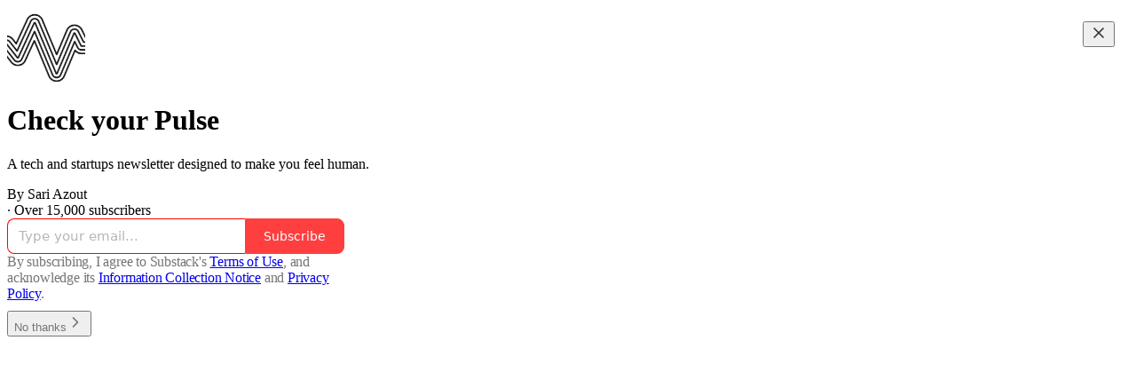

--- FILE ---
content_type: application/javascript
request_url: https://substackcdn.com/bundle/static/js/2637.48584ce3.js
body_size: 2554
content:
"use strict";(self.webpackChunksubstack=self.webpackChunksubstack||[]).push([["2637"],{94285:function(e,t,n){n.d(t,{A:()=>r});let r={root:"root-ke3ITh",theme_error:"theme_error-EdHJ89",themeError:"theme_error-EdHJ89",xs:"xs-u94A3p",sm:"sm-rkc_jb",md:"md-FWdzy4",icon:"icon-JVHTJb",theme_accent:"theme_accent-BLPCPx",themeAccent:"theme_accent-BLPCPx",theme_success:"theme_success-K1reIy",themeSuccess:"theme_success-K1reIy",theme_select:"theme_select-db4cFz",themeSelect:"theme_select-db4cFz",theme_highlight:"theme_highlight-c5Va8G",themeHighlight:"theme_highlight-c5Va8G",theme_mono:"theme_mono-w3BrBe",themeMono:"theme_mono-w3BrBe"}},57241:function(e,t,n){n.d(t,{A:()=>r});let r={layout:"layout-q5QzAB"}},55739:function(e,t,n){n.d(t,{A:()=>r});let r={backdrop:"backdrop-IqiELY",transition:"transition-CrwMKT",from:"from-UFAeOt",to:"to-HQoi62"}},52820:function(e,t,n){n.d(t,{EL:()=>_,Kd:()=>v,S$:()=>w,WR:()=>y,Wk:()=>g,qL:()=>x});var r,i=n(69277),o=n(70408),a=n(10201),l=n(44383),s=n.n(l),u=n(17402),d=n(34835),c=n(94729),m=n(98149);let p={variantOverrides:{},experimentFeatures:{},experimentExposures:{}};function v(){return"undefined"!=typeof window&&(0,i._)({variantOverrides:{},experimentFeatures:{},experimentExposures:{}},s()(window._preloads,["variantOverrides","experimentFeatures","experimentExposures","pubIdOverride"]))||p}let f=v(),h="undefined"!=typeof window?null==(r=window._preloads)?void 0:r.siteConfigs:{},_=(e,t)=>{let n=t=>{if(!t||!e)return null;let n=e[t];return void 0===n?null:n},r=e=>{if(!e)return null;let r=n(e);if((0,m.rc)(r))return{intendedVariant:r,shouldLog:!1};if(t.variantOverrides&&e in t.variantOverrides)return{intendedVariant:t.variantOverrides[e],shouldLog:!1};let i=t.experimentExposures||{};if(i[e])return{intendedVariant:i[e],shouldLog:!1};let o=t.experimentFeatures||{};return o[e]?{intendedVariant:o[e],shouldLog:!0}:null},i=async(e,t,n)=>{if("undefined"!=typeof window){window._preloads.experimentExposures=window._preloads.experimentExposures||{};let r=window._preloads.experimentExposures;r[e]=t;try{await (0,c.x6)("/api/v1/experiment_exposure",{json:{experiment_name:e,variant_name:t,ignore_downsampling:!!n},method:"post"})}catch(t){delete r[e]}}};return{getExperimentVariant:e=>{let t=r(e);return t?t.intendedVariant:null},exposeExperiment:async function(e){let{ignoreDownsampling:t}=arguments.length>1&&void 0!==arguments[1]?arguments[1]:{},{intendedVariant:n,shouldLog:o}=r(e)||{};return!!o&&(await i(e,n,!!t),!0)},getExposedVariant:e=>{if(!e)return null;let r=n(e);if((0,m.rc)(r))return r;if(t.variantOverrides&&e in t.variantOverrides)return t.variantOverrides[e];let i=t.experimentExposures||{};return i[e]?i[e]:null},refreshExperimentVariants:async function(){let e,{ignoreDownsampling:t}=arguments.length>0&&void 0!==arguments[0]?arguments[0]:{};t&&(e=new URLSearchParams({ignore_downsampling:"true"}));let n=await (0,c.x6)("/api/v1/experiment_features",{method:"get",query:e});(null==n?void 0:n.features)&&(0,d.E)({experimentFeatures:n.features})}}},x=(0,u.createContext)(_(h,f));function w(e){let{siteConfigs:t={},experimentInfo:n,children:r}=e,i=n||f,o=(0,u.useMemo)(()=>_(t,i),[t,...Object.values(i)]);return(0,a.Y)(x.Provider,{value:o,children:r})}function g(){return(0,u.useContext)(x)}x.displayName="ExperimentsContext";let y=e=>{let t=(0,u.forwardRef)((t,n)=>{let r=g();return(0,a.Y)(e,(0,o._)((0,i._)({},r,t),{ref:n}))});return t.displayName="withExperimentsContext(".concat(e.displayName||e.name||"Anonymous",")"),t}},3084:function(e,t,n){n.d(t,{iB:()=>p});var r,i,o=n(69277),a=n(70408),l=n(10201),s=n(17402),u=n(94729);let d="undefined"!=typeof window&&null!=(i=null==(r=window._preloads)?void 0:r.publicationUserSettings)?i:{},c=e=>({getSettingForPubUser:t=>{if(!t||!e)return null;let n=e[t];return void 0===n?null:n}}),m=(0,s.createContext)((0,a._)((0,o._)({},c(d)),{changeUserSetting:()=>Promise.resolve(void 0)}));function p(e){let{preloadPubUserSettings:t={},children:n}=e,[r,i]=(0,s.useState)(t),d=(0,s.useCallback)(async(e,t)=>{i(n=>(0,a._)((0,o._)({},n),{[e]:t}));try{await (0,u.x6)("/api/v1/publication_user_settings/user",{method:"PUT",json:{type:e,value:t}})}catch(e){console.error(e)}},[i]),p=(0,s.useMemo)(()=>(0,a._)((0,o._)({},c(r)),{changeUserSetting:d}),[r,d]);return(0,l.Y)(m.Provider,{value:p,children:n})}m.displayName="PublicationUserSettingsContext"},46271:function(e,t,n){n.d(t,{Jd:()=>h,Qg:()=>_,ur:()=>x,vu:()=>f});var r,i,o,a,l=n(69277),s=n(70408),u=n(10201),d=n(17402),c=n(94729);let m="undefined"!=typeof window&&null!=(o=null==(r=window._preloads)?void 0:r.user)?o:null,p="undefined"!=typeof window&&null!=(a=null==(i=window._preloads)?void 0:i.userSettings)?a:{},v=(0,d.createContext)({user:m,setUser:()=>void 0,userSettings:p,changeSetting:()=>Promise.resolve()});function f(e){let{defaultValue:t,userSettings:n,children:r}=e,[i,o]=(0,d.useState)(t||m),[a,f]=(0,d.useState)(null!=n?n:p),h=async(e,t,n,r)=>{if(!i&&!(null==r?void 0:r.token))return;let o=a[e];f((0,s._)((0,l._)({},a),{[e]:t}));try{await (0,c.x6)("/api/v1/user-setting",{method:"PUT",json:{type:e,value_bool:"bool"!==n&&(n||"boolean"!=typeof t)?void 0:t,value_datetime:"datetime"!==n&&(n||"string"!=typeof t)?void 0:t,value_text:"text"===n?t:void 0,token:null==r?void 0:r.token}})}catch(t){if(t instanceof c.fk)alert(t.getMessage()),f(t=>(0,s._)((0,l._)({},t),{[e]:o}));else throw t}},_=(0,d.useMemo)(()=>({user:i,setUser:o,userSettings:a,changeSetting:h}),[i,a]);return(0,u.Y)(v.Provider,{value:_,children:r})}function h(){return(0,d.useContext)(v).user}function _(){return(0,d.useContext)(v).userSettings}function x(){return(0,d.useContext)(v)}v.displayName="UserContext"},48028:function(e,t,n){n.d(t,{I:()=>m});var r=n(69277),i=n(10201),o=n(38390),a=n(32485),l=n.n(a),s=n(17402),u=n(84014),d=n(11510),c=n(18359);let m=(0,s.forwardRef)((e,t)=>{let{children:n,className:a,fullscreenMobile:s,width:m,style:p,onClose:v,disableCloseOnBackdropClick:f,testId:h,initialFocus:_}=e,x=(0,d.Iu)(),w=x&&!s&&v;return(0,i.FD)(o.UC,{forceMount:!0,ref:t,"data-testid":h,className:l()(a,c.A.panel,x&&c.A.mobile,s&&c.A.fullscreenMobile),style:(0,r._)({width:x?void 0:m},p),onOpenAutoFocus:e=>{(null==_?void 0:_.current)&&(e.preventDefault(),_.current.focus())},onCloseAutoFocus:e=>{e.preventDefault()},onPointerDownOutside:e=>{e.preventDefault()},onEscapeKeyDown:e=>{f&&e.preventDefault()},children:[w&&(0,i.Y)(u.D,{close:v}),n]})});m.displayName="ModalPanel"},55734:function(e,t,n){n.d(t,{r:()=>p,p:()=>m});var r=n(10201),i=n(35426),o=n(32485),a=n.n(o),l=n(17402);let s="transition-vApOKl",u="mobile-v3F3YQ",d="from-yIK2iV",c="to-tgOjA4",m=e=>{let{children:t}=e;return(0,r.Y)(i.e.Child,{as:l.Fragment,enter:s,enterFrom:d,enterTo:c,leave:s,leaveFrom:c,leaveTo:d,children:t})},p=e=>{let{children:t}=e;return(0,r.Y)(i.e.Child,{as:l.Fragment,enter:a()(s,u),enterFrom:a()(d,u),enterTo:a()(c,u),leave:a()(s,u),leaveFrom:a()(c,u),leaveTo:a()(d,u),children:t})}},23246:function(e,t,n){n.d(t,{Z5:()=>r});let r=["hate","private_information","plagiarism","impersonation","illegal_activity","spam","pornography","copyright_violation","other"]}}]);

--- FILE ---
content_type: application/javascript; charset=UTF-8
request_url: https://sariazout.substack.com/cdn-cgi/challenge-platform/scripts/jsd/main.js
body_size: 4691
content:
window._cf_chl_opt={JHZX9:'b'};~function(Y1,s,X,J,z,P,g,L){Y1=j,function(I,Z,Yv,Y0,d,h){for(Yv={I:308,Z:357,d:404,h:356,R:388,k:322,m:297,b:327,T:390,A:351},Y0=j,d=I();!![];)try{if(h=parseInt(Y0(Yv.I))/1+-parseInt(Y0(Yv.Z))/2*(parseInt(Y0(Yv.d))/3)+parseInt(Y0(Yv.h))/4*(parseInt(Y0(Yv.R))/5)+parseInt(Y0(Yv.k))/6+-parseInt(Y0(Yv.m))/7*(-parseInt(Y0(Yv.b))/8)+parseInt(Y0(Yv.T))/9+-parseInt(Y0(Yv.A))/10,h===Z)break;else d.push(d.shift())}catch(R){d.push(d.shift())}}(Y,402805),s=this||self,X=s[Y1(366)],J=function(Yn,Ye,Yl,Yr,YL,Y2,Z,d,h){return Yn={I:325,Z:408},Ye={I:365,Z:365,d:365,h:291,R:365,k:365,m:338,b:365,T:336,A:336,D:365},Yl={I:316},Yr={I:361},YL={I:316,Z:336,d:378,h:326,R:315,k:378,m:315,b:326,T:315,A:361,D:291,H:361,M:291,F:365,G:365,O:326,B:361,i:291,S:361,U:365,N:291,E:338},Y2=Y1,Z=String[Y2(Yn.I)],d={'h':function(R,Ya){return Ya={I:347,Z:336},R==null?'':d.g(R,6,function(k,Y3){return Y3=j,Y3(Ya.I)[Y3(Ya.Z)](k)})},'g':function(R,T,A,Y4,D,H,M,F,G,O,B,i,S,U,N,E,Q,x){if(Y4=Y2,R==null)return'';for(H={},M={},F='',G=2,O=3,B=2,i=[],S=0,U=0,N=0;N<R[Y4(YL.I)];N+=1)if(E=R[Y4(YL.Z)](N),Object[Y4(YL.d)][Y4(YL.h)][Y4(YL.R)](H,E)||(H[E]=O++,M[E]=!0),Q=F+E,Object[Y4(YL.k)][Y4(YL.h)][Y4(YL.m)](H,Q))F=Q;else{if(Object[Y4(YL.k)][Y4(YL.b)][Y4(YL.T)](M,F)){if(256>F[Y4(YL.A)](0)){for(D=0;D<B;S<<=1,T-1==U?(U=0,i[Y4(YL.D)](A(S)),S=0):U++,D++);for(x=F[Y4(YL.H)](0),D=0;8>D;S=1.43&x|S<<1,T-1==U?(U=0,i[Y4(YL.M)](A(S)),S=0):U++,x>>=1,D++);}else{for(x=1,D=0;D<B;S=S<<1|x,T-1==U?(U=0,i[Y4(YL.M)](A(S)),S=0):U++,x=0,D++);for(x=F[Y4(YL.H)](0),D=0;16>D;S=S<<1.71|1&x,T-1==U?(U=0,i[Y4(YL.M)](A(S)),S=0):U++,x>>=1,D++);}G--,0==G&&(G=Math[Y4(YL.F)](2,B),B++),delete M[F]}else for(x=H[F],D=0;D<B;S=S<<1|x&1.13,T-1==U?(U=0,i[Y4(YL.D)](A(S)),S=0):U++,x>>=1,D++);F=(G--,G==0&&(G=Math[Y4(YL.G)](2,B),B++),H[Q]=O++,String(E))}if(''!==F){if(Object[Y4(YL.k)][Y4(YL.O)][Y4(YL.m)](M,F)){if(256>F[Y4(YL.B)](0)){for(D=0;D<B;S<<=1,U==T-1?(U=0,i[Y4(YL.i)](A(S)),S=0):U++,D++);for(x=F[Y4(YL.A)](0),D=0;8>D;S=S<<1.97|x&1.65,T-1==U?(U=0,i[Y4(YL.M)](A(S)),S=0):U++,x>>=1,D++);}else{for(x=1,D=0;D<B;S=S<<1.35|x,T-1==U?(U=0,i[Y4(YL.i)](A(S)),S=0):U++,x=0,D++);for(x=F[Y4(YL.S)](0),D=0;16>D;S=S<<1.81|x&1.08,U==T-1?(U=0,i[Y4(YL.D)](A(S)),S=0):U++,x>>=1,D++);}G--,G==0&&(G=Math[Y4(YL.U)](2,B),B++),delete M[F]}else for(x=H[F],D=0;D<B;S=x&1|S<<1,U==T-1?(U=0,i[Y4(YL.D)](A(S)),S=0):U++,x>>=1,D++);G--,G==0&&B++}for(x=2,D=0;D<B;S=1.48&x|S<<1,U==T-1?(U=0,i[Y4(YL.D)](A(S)),S=0):U++,x>>=1,D++);for(;;)if(S<<=1,T-1==U){i[Y4(YL.N)](A(S));break}else U++;return i[Y4(YL.E)]('')},'j':function(R,Y5){return Y5=Y2,null==R?'':R==''?null:d.i(R[Y5(Yl.I)],32768,function(k,Y6){return Y6=Y5,R[Y6(Yr.I)](k)})},'i':function(R,T,A,Y7,D,H,M,F,G,O,B,i,S,U,N,E,x,Q){for(Y7=Y2,D=[],H=4,M=4,F=3,G=[],i=A(0),S=T,U=1,O=0;3>O;D[O]=O,O+=1);for(N=0,E=Math[Y7(Ye.I)](2,2),B=1;B!=E;Q=S&i,S>>=1,0==S&&(S=T,i=A(U++)),N|=B*(0<Q?1:0),B<<=1);switch(N){case 0:for(N=0,E=Math[Y7(Ye.Z)](2,8),B=1;E!=B;Q=i&S,S>>=1,0==S&&(S=T,i=A(U++)),N|=(0<Q?1:0)*B,B<<=1);x=Z(N);break;case 1:for(N=0,E=Math[Y7(Ye.d)](2,16),B=1;B!=E;Q=S&i,S>>=1,S==0&&(S=T,i=A(U++)),N|=B*(0<Q?1:0),B<<=1);x=Z(N);break;case 2:return''}for(O=D[3]=x,G[Y7(Ye.h)](x);;){if(U>R)return'';for(N=0,E=Math[Y7(Ye.R)](2,F),B=1;E!=B;Q=S&i,S>>=1,S==0&&(S=T,i=A(U++)),N|=B*(0<Q?1:0),B<<=1);switch(x=N){case 0:for(N=0,E=Math[Y7(Ye.R)](2,8),B=1;E!=B;Q=S&i,S>>=1,S==0&&(S=T,i=A(U++)),N|=B*(0<Q?1:0),B<<=1);D[M++]=Z(N),x=M-1,H--;break;case 1:for(N=0,E=Math[Y7(Ye.k)](2,16),B=1;B!=E;Q=S&i,S>>=1,0==S&&(S=T,i=A(U++)),N|=(0<Q?1:0)*B,B<<=1);D[M++]=Z(N),x=M-1,H--;break;case 2:return G[Y7(Ye.m)]('')}if(0==H&&(H=Math[Y7(Ye.b)](2,F),F++),D[x])x=D[x];else if(M===x)x=O+O[Y7(Ye.T)](0);else return null;G[Y7(Ye.h)](x),D[M++]=O+x[Y7(Ye.A)](0),H--,O=x,0==H&&(H=Math[Y7(Ye.D)](2,F),F++)}}},h={},h[Y2(Yn.Z)]=d.h,h}(),z={},z[Y1(370)]='o',z[Y1(341)]='s',z[Y1(368)]='u',z[Y1(399)]='z',z[Y1(381)]='n',z[Y1(350)]='I',z[Y1(377)]='b',P=z,s[Y1(355)]=function(I,Z,h,R,YO,YG,YF,YV,A,D,H,M,F,G){if(YO={I:299,Z:385,d:352,h:384,R:311,k:363,m:384,b:311,T:324,A:409,D:316,H:373,M:305},YG={I:396,Z:316,d:400},YF={I:378,Z:326,d:315,h:291},YV=Y1,null===Z||void 0===Z)return R;for(A=a(Z),I[YV(YO.I)][YV(YO.Z)]&&(A=A[YV(YO.d)](I[YV(YO.I)][YV(YO.Z)](Z))),A=I[YV(YO.h)][YV(YO.R)]&&I[YV(YO.k)]?I[YV(YO.m)][YV(YO.b)](new I[(YV(YO.k))](A)):function(O,YW,B){for(YW=YV,O[YW(YG.I)](),B=0;B<O[YW(YG.Z)];O[B]===O[B+1]?O[YW(YG.d)](B+1,1):B+=1);return O}(A),D='nAsAaAb'.split('A'),D=D[YV(YO.T)][YV(YO.A)](D),H=0;H<A[YV(YO.D)];M=A[H],F=v(I,Z,M),D(F)?(G='s'===F&&!I[YV(YO.H)](Z[M]),YV(YO.M)===h+M?T(h+M,F):G||T(h+M,Z[M])):T(h+M,F),H++);return R;function T(O,B,YC){YC=j,Object[YC(YF.I)][YC(YF.Z)][YC(YF.d)](R,B)||(R[B]=[]),R[B][YC(YF.h)](O)}},g=Y1(300)[Y1(339)](';'),L=g[Y1(324)][Y1(409)](g),s[Y1(367)]=function(I,Z,Yi,Yw,h,R,k,m){for(Yi={I:310,Z:316,d:316,h:392,R:291,k:398},Yw=Y1,h=Object[Yw(Yi.I)](Z),R=0;R<h[Yw(Yi.Z)];R++)if(k=h[R],'f'===k&&(k='N'),I[k]){for(m=0;m<Z[h[R]][Yw(Yi.d)];-1===I[k][Yw(Yi.h)](Z[h[R]][m])&&(L(Z[h[R]][m])||I[k][Yw(Yi.R)]('o.'+Z[h[R]][m])),m++);}else I[k]=Z[h[R]][Yw(Yi.k)](function(T){return'o.'+T})},e();function n(d,h,Yc,YK,R,k,m){if(Yc={I:395,Z:307,d:410,h:354,R:306,k:323,m:345,b:342,T:354,A:306,D:323,H:332,M:346,F:342},YK=Y1,R=YK(Yc.I),!d[YK(Yc.Z)])return;h===YK(Yc.d)?(k={},k[YK(Yc.h)]=R,k[YK(Yc.R)]=d.r,k[YK(Yc.k)]=YK(Yc.d),s[YK(Yc.m)][YK(Yc.b)](k,'*')):(m={},m[YK(Yc.T)]=R,m[YK(Yc.A)]=d.r,m[YK(Yc.D)]=YK(Yc.H),m[YK(Yc.M)]=h,s[YK(Yc.m)][YK(Yc.F)](m,'*'))}function v(I,Z,h,Yt,YX,R){YX=(Yt={I:401,Z:384,d:369,h:384,R:348},Y1);try{return Z[h][YX(Yt.I)](function(){}),'p'}catch(k){}try{if(null==Z[h])return void 0===Z[h]?'u':'x'}catch(m){return'i'}return I[YX(Yt.Z)][YX(Yt.d)](Z[h])?'a':Z[h]===I[YX(Yt.h)]?'p5':Z[h]===!0?'T':!1===Z[h]?'F':(R=typeof Z[h],YX(Yt.R)==R?K(I,Z[h])?'N':'f':P[R]||'?')}function o(h,R,YA,Yy,k,m,b,T,A,D,H,M){if(YA={I:383,Z:332,d:295,h:330,R:376,k:379,m:317,b:292,T:333,A:298,D:387,H:386,M:406,F:329,G:376,O:405,B:335,i:360,S:337,U:303,N:371,E:293,Q:353,c:334,x:354,YD:331,YH:362,Yt:408},Yy=Y1,!C(.01))return![];m=(k={},k[Yy(YA.I)]=h,k[Yy(YA.Z)]=R,k);try{b=s[Yy(YA.d)],T=Yy(YA.h)+s[Yy(YA.R)][Yy(YA.k)]+Yy(YA.m)+b.r+Yy(YA.b),A=new s[(Yy(YA.T))](),A[Yy(YA.A)](Yy(YA.D),T),A[Yy(YA.H)]=2500,A[Yy(YA.M)]=function(){},D={},D[Yy(YA.F)]=s[Yy(YA.G)][Yy(YA.O)],D[Yy(YA.B)]=s[Yy(YA.R)][Yy(YA.i)],D[Yy(YA.S)]=s[Yy(YA.R)][Yy(YA.U)],D[Yy(YA.N)]=s[Yy(YA.G)][Yy(YA.E)],H=D,M={},M[Yy(YA.Q)]=m,M[Yy(YA.c)]=H,M[Yy(YA.x)]=Yy(YA.YD),A[Yy(YA.YH)](J[Yy(YA.Yt)](M))}catch(F){}}function K(I,Z,YD,Ys){return YD={I:359,Z:359,d:378,h:309,R:315,k:392,m:397},Ys=Y1,Z instanceof I[Ys(YD.I)]&&0<I[Ys(YD.Z)][Ys(YD.d)][Ys(YD.h)][Ys(YD.R)](Z)[Ys(YD.k)](Ys(YD.m))}function e(YQ,YE,YN,Yo,I,Z,d,h,R){if(YQ={I:295,Z:307,d:380,h:294,R:319,k:304,m:320,b:320},YE={I:380,Z:294,d:320},YN={I:403},Yo=Y1,I=s[Yo(YQ.I)],!I)return;if(!W())return;(Z=![],d=I[Yo(YQ.Z)]===!![],h=function(Yz,k){if(Yz=Yo,!Z){if(Z=!![],!W())return;k=l(),f(k.r,function(m){n(I,m)}),k.e&&o(Yz(YN.I),k.e)}},X[Yo(YQ.d)]!==Yo(YQ.h))?h():s[Yo(YQ.R)]?X[Yo(YQ.R)](Yo(YQ.k),h):(R=X[Yo(YQ.m)]||function(){},X[Yo(YQ.b)]=function(YP){YP=Yo,R(),X[YP(YE.I)]!==YP(YE.Z)&&(X[YP(YE.d)]=R,h())})}function V(YR,Y9,I){return YR={I:295,Z:313},Y9=Y1,I=s[Y9(YR.I)],Math[Y9(YR.Z)](+atob(I.t))}function a(I,YM,YJ,Z){for(YM={I:352,Z:310,d:389},YJ=Y1,Z=[];null!==I;Z=Z[YJ(YM.I)](Object[YJ(YM.Z)](I)),I=Object[YJ(YM.d)](I));return Z}function j(I,Z,d){return d=Y(),j=function(y,s,X){return y=y-291,X=d[y],X},j(I,Z)}function f(I,Z,Yb,Yq,Ym,Yu,Yj,d,h,R){Yb={I:295,Z:314,d:376,h:333,R:298,k:387,m:330,b:376,T:379,A:344,D:307,H:386,M:406,F:393,G:340,O:343,B:302,i:362,S:408,U:358},Yq={I:382},Ym={I:349,Z:349,d:410,h:301,R:349},Yu={I:386},Yj=Y1,d=s[Yj(Yb.I)],console[Yj(Yb.Z)](s[Yj(Yb.d)]),h=new s[(Yj(Yb.h))](),h[Yj(Yb.R)](Yj(Yb.k),Yj(Yb.m)+s[Yj(Yb.b)][Yj(Yb.T)]+Yj(Yb.A)+d.r),d[Yj(Yb.D)]&&(h[Yj(Yb.H)]=5e3,h[Yj(Yb.M)]=function(YI){YI=Yj,Z(YI(Yu.I))}),h[Yj(Yb.F)]=function(YZ){YZ=Yj,h[YZ(Ym.I)]>=200&&h[YZ(Ym.Z)]<300?Z(YZ(Ym.d)):Z(YZ(Ym.h)+h[YZ(Ym.R)])},h[Yj(Yb.G)]=function(Yd){Yd=Yj,Z(Yd(Yq.I))},R={'t':V(),'lhr':X[Yj(Yb.O)]&&X[Yj(Yb.O)][Yj(Yb.B)]?X[Yj(Yb.O)][Yj(Yb.B)]:'','api':d[Yj(Yb.D)]?!![]:![],'payload':I},h[Yj(Yb.i)](J[Yj(Yb.S)](JSON[Yj(Yb.U)](R)))}function Y(Yx){return Yx='call,length,/b/ov1/0.5276876381926112:1765754536:bN4H_Rl04CcrAP5UUpkePtnHH9vwSGRxx2bWJWAwR-Y/,navigator,addEventListener,onreadystatechange,now,1774782OSDkQU,event,includes,fromCharCode,hasOwnProperty,272848BCWaps,body,chlApiSitekey,/cdn-cgi/challenge-platform/h/,jsd,error,XMLHttpRequest,chctx,chlApiUrl,charAt,chlApiRumWidgetAgeMs,join,split,onerror,string,postMessage,location,/jsd/oneshot/8328113056b1/0.5276876381926112:1765754536:bN4H_Rl04CcrAP5UUpkePtnHH9vwSGRxx2bWJWAwR-Y/,parent,detail,mz92vdqGUrHX8Zy61V-R$3JFlPACnfe0OgLpWoiY+wKBE7DukaNxSMjQTbhc4sI5t,function,status,bigint,19178710IKFiFy,concat,errorInfoObject,source,MViqS9,4YJwiyJ,231020hDlROt,stringify,Function,lEJE0,charCodeAt,send,Set,display: none,pow,document,RgkH4,undefined,isArray,object,chlApiClientVersion,random,isNaN,contentWindow,removeChild,_cf_chl_opt,boolean,prototype,JHZX9,readyState,number,xhr-error,msg,Array,getOwnPropertyNames,timeout,POST,659325bKZsAx,getPrototypeOf,6637662dCVNSM,contentDocument,indexOf,onload,tabIndex,cloudflare-invisible,sort,[native code],map,symbol,splice,catch,iframe,error on cf_chl_props,3dJHpfa,yEyS4,ontimeout,appendChild,cuXQ,bind,success,style,push,/invisible/jsd,bclI3,loading,__CF$cv$params,clientInformation,147NCvyOt,open,Object,_cf_chl_opt;rQbOs9;FWcIT6;RUfN6;gRZD9;Fitf5;ibAjX2;QFoQ3;kwZxu3;jpPe1;CSKE5;KoKpn7;muAo0;DafBR6;MViqS9;RgkH4;nKFwJ3;hKnz6,http-code:,href,GCBp7,DOMContentLoaded,d.cookie,sid,api,554780rCteaQ,toString,keys,from,createElement,floor,log'.split(','),Y=function(){return Yx},Y()}function l(YS,Yf,d,h,R,k,m){Yf=(YS={I:312,Z:402,d:411,h:364,R:394,k:328,m:407,b:374,T:296,A:318,D:391,H:375},Y1);try{return d=X[Yf(YS.I)](Yf(YS.Z)),d[Yf(YS.d)]=Yf(YS.h),d[Yf(YS.R)]='-1',X[Yf(YS.k)][Yf(YS.m)](d),h=d[Yf(YS.b)],R={},R=MViqS9(h,h,'',R),R=MViqS9(h,h[Yf(YS.T)]||h[Yf(YS.A)],'n.',R),R=MViqS9(h,d[Yf(YS.D)],'d.',R),X[Yf(YS.k)][Yf(YS.H)](d),k={},k.r=R,k.e=null,k}catch(b){return m={},m.r={},m.e=b,m}}function W(Yk,YY,I,Z,d){return Yk={I:313,Z:321},YY=Y1,I=3600,Z=V(),d=Math[YY(Yk.I)](Date[YY(Yk.Z)]()/1e3),d-Z>I?![]:!![]}function C(I,Yh,Y8){return Yh={I:372},Y8=Y1,Math[Y8(Yh.I)]()<I}}()